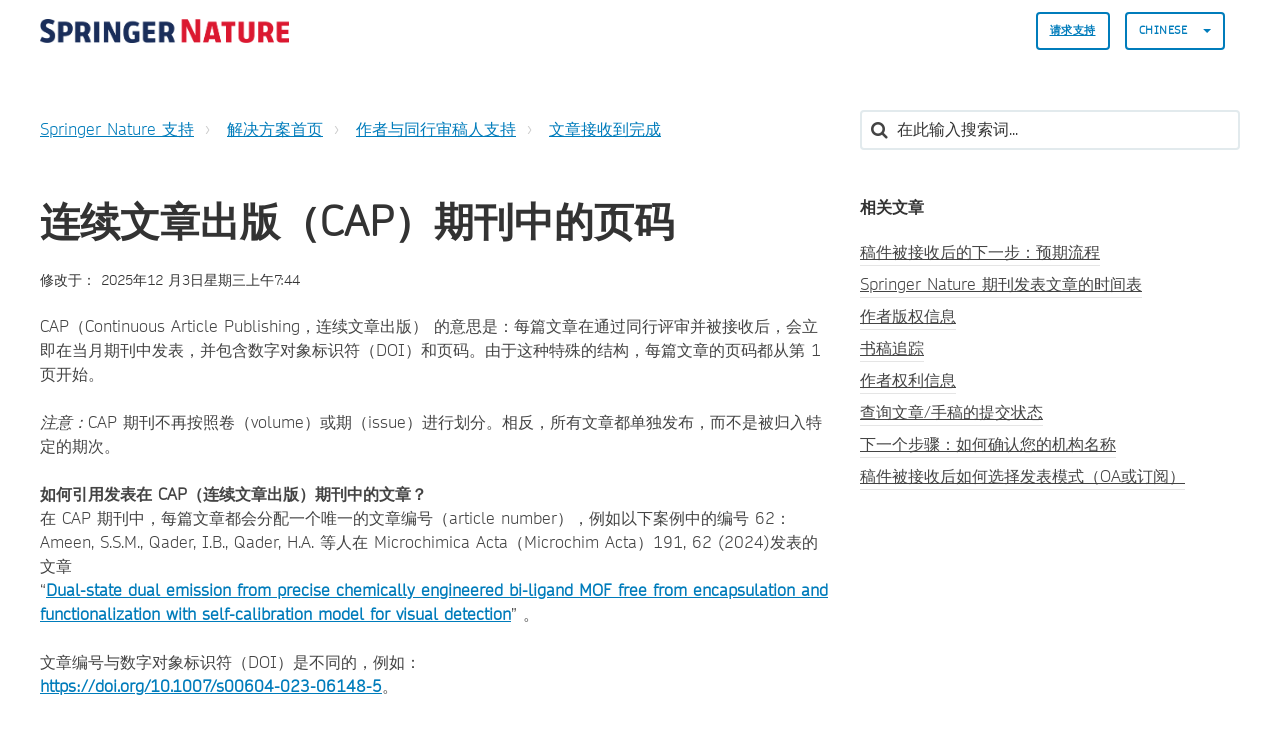

--- FILE ---
content_type: text/html; charset=utf-8
request_url: https://support.springernature.com/zh-CN/support/solutions/articles/6000146492-%E8%BF%9E%E7%BB%AD%E6%96%87%E7%AB%A0%E5%87%BA%E7%89%88%EF%BC%88cap%EF%BC%89%E6%9C%9F%E5%88%8A%E4%B8%AD%E7%9A%84%E9%A1%B5%E7%A0%81
body_size: 12922
content:
<!DOCTYPE html>
       
        <!--[if lt IE 7]><html class="no-js ie6 dew-dsm-theme " lang="zh-CN" dir="ltr" data-date-format="non_us"><![endif]-->       
        <!--[if IE 7]><html class="no-js ie7 dew-dsm-theme " lang="zh-CN" dir="ltr" data-date-format="non_us"><![endif]-->       
        <!--[if IE 8]><html class="no-js ie8 dew-dsm-theme " lang="zh-CN" dir="ltr" data-date-format="non_us"><![endif]-->       
        <!--[if IE 9]><html class="no-js ie9 dew-dsm-theme " lang="zh-CN" dir="ltr" data-date-format="non_us"><![endif]-->       
        <!--[if IE 10]><html class="no-js ie10 dew-dsm-theme " lang="zh-CN" dir="ltr" data-date-format="non_us"><![endif]-->       
        <!--[if (gt IE 10)|!(IE)]><!--><html class="no-js  dew-dsm-theme " lang="zh-CN" dir="ltr" data-date-format="non_us"><!--<![endif]-->
	<head>
		
		

<!-- Title for the page -->

  <title> 连续文章出版（CAP）期刊中的页码 : Springer Nature Support </title>



<!-- Meta information -->

      <meta charset="utf-8" />
      <meta http-equiv="X-UA-Compatible" content="IE=edge,chrome=1" />
      <meta name="description" content= "" />
      <meta name="author" content= "" />
       <meta property="og:title" content="连续文章出版（CAP）期刊中的页码" />  <meta property="og:url" content="https://support.springernature.com/zh-CN/support/solutions/articles/6000146492-%E8%BF%9E%E7%BB%AD%E6%96%87%E7%AB%A0%E5%87%BA%E7%89%88%EF%BC%88cap%EF%BC%89%E6%9C%9F%E5%88%8A%E4%B8%AD%E7%9A%84%E9%A1%B5%E7%A0%81" />  <meta property="og:description" content=" CAP（Continuous Article Publishing，连续文章出版） 的意思是：每篇文章在通过同行评审并被接收后，会立即在当月期刊中发表，并包含数字对象标识符（DOI）和页码。由于这种特殊的结构，每篇文章的页码都从第 1 页开始。     注意：CAP 期刊不再按照卷（volume）或期（issue）进行划分。相反，所有文章都单独发布，而不是被归入特定的期次。     如何引用发表在 CAP（连续文章出版）期刊中的文章？  在 CAP 期刊中，每篇文章都会分配一个唯一的文章..." />  <meta property="og:image" content="https://s3.amazonaws.com/cdn.freshdesk.com/data/helpdesk/attachments/production/6228800579/logo/sVThZtNnYU_Z26T8yRWLIJKIFssAKyUk2g.png?X-Amz-Algorithm=AWS4-HMAC-SHA256&amp;amp;X-Amz-Credential=AKIAS6FNSMY2XLZULJPI%2F20260120%2Fus-east-1%2Fs3%2Faws4_request&amp;amp;X-Amz-Date=20260120T135356Z&amp;amp;X-Amz-Expires=604800&amp;amp;X-Amz-SignedHeaders=host&amp;amp;X-Amz-Signature=202c498818ba4064daf96b47e94ee5328b871db6af6e01e9fc9a523d544eedab" />  <meta property="og:site_name" content="Springer Nature Support" />  <meta property="og:type" content="article" />  <meta name="twitter:title" content="连续文章出版（CAP）期刊中的页码" />  <meta name="twitter:url" content="https://support.springernature.com/zh-CN/support/solutions/articles/6000146492-%E8%BF%9E%E7%BB%AD%E6%96%87%E7%AB%A0%E5%87%BA%E7%89%88%EF%BC%88cap%EF%BC%89%E6%9C%9F%E5%88%8A%E4%B8%AD%E7%9A%84%E9%A1%B5%E7%A0%81" />  <meta name="twitter:description" content=" CAP（Continuous Article Publishing，连续文章出版） 的意思是：每篇文章在通过同行评审并被接收后，会立即在当月期刊中发表，并包含数字对象标识符（DOI）和页码。由于这种特殊的结构，每篇文章的页码都从第 1 页开始。     注意：CAP 期刊不再按照卷（volume）或期（issue）进行划分。相反，所有文章都单独发布，而不是被归入特定的期次。     如何引用发表在 CAP（连续文章出版）期刊中的文章？  在 CAP 期刊中，每篇文章都会分配一个唯一的文章..." />  <meta name="twitter:image" content="https://s3.amazonaws.com/cdn.freshdesk.com/data/helpdesk/attachments/production/6228800579/logo/sVThZtNnYU_Z26T8yRWLIJKIFssAKyUk2g.png?X-Amz-Algorithm=AWS4-HMAC-SHA256&amp;amp;X-Amz-Credential=AKIAS6FNSMY2XLZULJPI%2F20260120%2Fus-east-1%2Fs3%2Faws4_request&amp;amp;X-Amz-Date=20260120T135356Z&amp;amp;X-Amz-Expires=604800&amp;amp;X-Amz-SignedHeaders=host&amp;amp;X-Amz-Signature=202c498818ba4064daf96b47e94ee5328b871db6af6e01e9fc9a523d544eedab" />  <meta name="twitter:card" content="summary" />  <link rel="canonical" href="https://support.springernature.com/zh-CN/support/solutions/articles/6000146492-%E8%BF%9E%E7%BB%AD%E6%96%87%E7%AB%A0%E5%87%BA%E7%89%88%EF%BC%88cap%EF%BC%89%E6%9C%9F%E5%88%8A%E4%B8%AD%E7%9A%84%E9%A1%B5%E7%A0%81" />  <link rel='alternate' hreflang="de" href="https://support.springernature.com/de/support/solutions/articles/6000146492-seitenzahlen-in-einer-continuous-article-publishing-cap-zeitschrift"/>  <link rel='alternate' hreflang="en" href="https://support.springernature.com/en/support/solutions/articles/6000146492-page-numbers-in-a-continuous-article-publishing-cap-journal"/>  <link rel='alternate' hreflang="ja-JP" href="https://support.springernature.com/ja-JP/support/solutions/articles/6000146492-continuous-article-publishing-cap-%E3%82%B8%E3%83%A3%E3%83%BC%E3%83%8A%E3%83%AB%E3%81%AE%E3%83%9A%E3%83%BC%E3%82%B8%E6%95%B0"/>  <link rel='alternate' hreflang="zh-CN" href="https://support.springernature.com/zh-CN/support/solutions/articles/6000146492-%E8%BF%9E%E7%BB%AD%E6%96%87%E7%AB%A0%E5%87%BA%E7%89%88%EF%BC%88cap%EF%BC%89%E6%9C%9F%E5%88%8A%E4%B8%AD%E7%9A%84%E9%A1%B5%E7%A0%81"/> 

<!-- Responsive setting -->
<link rel="apple-touch-icon" href="https://s3.amazonaws.com/cdn.freshdesk.com/data/helpdesk/attachments/production/6001196271/fav_icon/yGJISi2-j220kPPrc03dNtgyWDIqB-4mpQ.png" />
        <link rel="apple-touch-icon" sizes="72x72" href="https://s3.amazonaws.com/cdn.freshdesk.com/data/helpdesk/attachments/production/6001196271/fav_icon/yGJISi2-j220kPPrc03dNtgyWDIqB-4mpQ.png" />
        <link rel="apple-touch-icon" sizes="114x114" href="https://s3.amazonaws.com/cdn.freshdesk.com/data/helpdesk/attachments/production/6001196271/fav_icon/yGJISi2-j220kPPrc03dNtgyWDIqB-4mpQ.png" />
        <link rel="apple-touch-icon" sizes="144x144" href="https://s3.amazonaws.com/cdn.freshdesk.com/data/helpdesk/attachments/production/6001196271/fav_icon/yGJISi2-j220kPPrc03dNtgyWDIqB-4mpQ.png" />
        <meta name="viewport" content="width=device-width, initial-scale=1.0, maximum-scale=5.0, user-scalable=yes" /> 

<meta name="viewport" content="width=device-width, initial-scale=1.0" />
<link rel="stylesheet" href="https://fonts.googleapis.com/css?family=Open+Sans:400,400italic,600,600italic,700,700italic,300,300italic"  type="text/css" />
<link rel="stylesheet" href="//maxcdn.bootstrapcdn.com/font-awesome/4.7.0/css/font-awesome.min.css" />
<link rel="stylesheet" href="//cdn.jsdelivr.net/jquery.magnific-popup/1.0.0/magnific-popup.css" />



<!-- CMP -->
<script src="https://cmp.springernature.com/production_live/en/consent-bundle-80-latest.js"></script>

<!-- Google Tag Manager -->
<script>(function(w,d,s,l,i){w[l]=w[l]||[];w[l].push({'gtm.start':
new Date().getTime(),event:'gtm.js'});var f=d.getElementsByTagName(s)[0],
j=d.createElement(s),dl=l!='dataLayer'?'&l='+l:'';j.async=true;j.src=
'https://sgtm.springernature.com/gtm.js?id='+i+dl;f.parentNode.insertBefore(j,f);
})(window,document,'script','dataLayer','GTM-KTRPH5C');</script>
<!-- End Google Tag Manager -->
  
  <script src="https://ajax.googleapis.com/ajax/libs/jquery/3.6.0/jquery.min.js"></script>
		
		<!-- Adding meta tag for CSRF token -->
		<meta name="csrf-param" content="authenticity_token" />
<meta name="csrf-token" content="148zhbW9Mf+KTch7y9Z0S1RLgDKUSUvZNV93qkNha1YH5vzLjMxPeCgcb42X/eUxZMarPF21FSSCtZ9cC6txmA==" />
		<!-- End meta tag for CSRF token -->
		
		<!-- Fav icon for portal -->
		<link rel='shortcut icon' href='https://s3.amazonaws.com/cdn.freshdesk.com/data/helpdesk/attachments/production/6001196271/fav_icon/yGJISi2-j220kPPrc03dNtgyWDIqB-4mpQ.png' />

		<!-- Base stylesheet -->
 
		<link rel="stylesheet" media="print" href="https://assets7.freshdesk.com/assets/cdn/portal_print-6e04b27f27ab27faab81f917d275d593fa892ce13150854024baaf983b3f4326.css" />
	  		<link rel="stylesheet" media="screen" href="https://assets10.freshdesk.com/assets/cdn/falcon_portal_utils-a58414d6bc8bc6ca4d78f5b3f76522e4970de435e68a5a2fedcda0db58f21600.css" />	

		
		<!-- Theme stylesheet -->

		<link href="/support/theme.css?v=4&amp;d=1761139015" media="screen" rel="stylesheet" type="text/css">

		<!-- Google font url if present -->
		<link href='https://fonts.googleapis.com/css?family=Open+Sans:regular,italic,600,700,700italic' rel='stylesheet' type='text/css' nonce='JpW8fCB+PHzHQh7MmRjPPQ=='>

		<!-- Including default portal based script framework at the top -->
		<script src="https://assets7.freshdesk.com/assets/cdn/portal_head_v2-d07ff5985065d4b2f2826fdbbaef7df41eb75e17b915635bf0413a6bc12fd7b7.js"></script>
		<!-- Including syntexhighlighter for portal -->
		<script src="https://assets5.freshdesk.com/assets/cdn/prism-841b9ba9ca7f9e1bc3cdfdd4583524f65913717a3ab77714a45dd2921531a402.js"></script>

		

		<!-- Access portal settings information via javascript -->
		 <script type="text/javascript">     var portal = {"language":"en","name":"Springer Nature Support","contact_info":"","current_page_name":"article_view","current_tab":"solutions","vault_service":{"url":"https://vault-service.freshworks.com/data","max_try":2,"product_name":"fd"},"current_account_id":218250,"preferences":{"bg_color":"#605E60","header_color":"#ebebeb","help_center_color":"#ebebeb","footer_color":"#777777","tab_color":"#087be7","tab_hover_color":"#4c4b4b","btn_background":"#ffffff","btn_primary_background":"#6c6a6a","base_font":"Open Sans","text_color":"#333333","headings_font":"Open Sans","headings_color":"#333333","link_color":"#007cbb","link_color_hover":"#036690","input_focus_ring_color":"#a72763","non_responsive":"false"},"image_placeholders":{"spacer":"https://assets3.freshdesk.com/assets/misc/spacer.gif","profile_thumb":"https://assets1.freshdesk.com/assets/misc/profile_blank_thumb-4a7b26415585aebbd79863bd5497100b1ea52bab8df8db7a1aecae4da879fd96.jpg","profile_medium":"https://assets5.freshdesk.com/assets/misc/profile_blank_medium-1dfbfbae68bb67de0258044a99f62e94144f1cc34efeea73e3fb85fe51bc1a2c.jpg"},"falcon_portal_theme":true,"current_object_id":6000146492};     var attachment_size = 20;     var blocked_extensions = "";     var allowed_extensions = "";     var store = { 
        ticket: {},
        portalLaunchParty: {} };    store.portalLaunchParty.ticketFragmentsEnabled = false;    store.pod = "us-east-1";    store.region = "US"; </script> 


			
	</head>
	<body>
            	
		
		
		

<!-- Notification Messages -->
 <div class="alert alert-with-close notice hide" id="noticeajax"></div> 
<div class="layout layout--anonymous">
  <div class="layout__header">
    



<header class="topbar container" data-topbar>
  <div class="container-inner">
    <div class="topbar__inner">
      <div class="topbar__col clearfix">
        <div class="logo-wrapper">
          <div class="logo">
            <a href="/zh-CN/support/home">
              <!-- <img src="https://s3.amazonaws.com/cdn.freshdesk.com/data/helpdesk/attachments/production/6228800579/logo/sVThZtNnYU_Z26T8yRWLIJKIFssAKyUk2g.png" alt="Springer Nature Support home page"> -->
              <img src="https://breezythemes.s3-us-west-2.amazonaws.com/springernature/SN_logo.png" alt="Springer Nature Support home page">
            </a>
          </div>
        </div>
        <button type="button" role="button" aria-label="Toggle Navigation" class="lines-button x" data-toggle-menu> <span class="lines"></span> </button>
      </div>
      <div class="topbar__col topbar__menu">
        <div class="topbar__collapse" data-menu>
          <div class="topbar__controls topbar__controls--anonymous">
                        
            
            
              <a class="btn btn-topbar" href="/zh-CN/support/tickets/new">
                
                请求支持
                
</a>
           <!--   <a class="btn btn-topbar" href="/support/tickets">My Tickets</a> -->
            
            
            
            
            <div class="banner-language-selector pull-right" data-tabs="tabs"
                data-toggle='tooltip' data-placement="bottom" title=""><ul class="language-options" role="tablist"><li class="dropdown"><h5 class="dropdown-toggle" data-toggle="dropdown"><span>Chinese</span><span class="caret"></span></h5><ul class="dropdown-menu " role="menu" aria-labelledby="dropdownMenu"><li><a class="" tabindex="-1" href="/en/support/solutions/articles/6000146492-page-numbers-in-a-continuous-article-publishing-cap-journal">English</a></li><li><a class="active" tabindex="-1" href="/zh-CN/support/solutions/articles/6000146492-%E8%BF%9E%E7%BB%AD%E6%96%87%E7%AB%A0%E5%87%BA%E7%89%88%EF%BC%88cap%EF%BC%89%E6%9C%9F%E5%88%8A%E4%B8%AD%E7%9A%84%E9%A1%B5%E7%A0%81"><span class='icon-dd-tick-dark'></span>Chinese </a></li><li><a class="" tabindex="-1" href="/de/support/solutions/articles/6000146492-seitenzahlen-in-einer-continuous-article-publishing-cap-zeitschrift">German</a></li><li><a class="" tabindex="-1" href="/ja-JP/support/solutions/articles/6000146492-continuous-article-publishing-cap-%E3%82%B8%E3%83%A3%E3%83%BC%E3%83%8A%E3%83%AB%E3%81%AE%E3%83%9A%E3%83%BC%E3%82%B8%E6%95%B0">Japanese</a></li></ul></li></ul></div> <div class="welcome">欢迎 <b></b> </div>  <b><a href="/zh-CN/support/login"><b>登陆</b></a></b>
			           

            
          </div>
        </div>
      </div>
    </div>
  </div>
</header>


    <!-- Search and page links for the page -->
    
      
    
  </div>

 
  <div class="layout__content">
    <div class="container">
      <div class="container-inner clearfix">
        
          
        
        
        <div class="article-page">
  <div class="row clearfix">
    <div class="column column--sm-8">
      <ol class="breadcrumbs">
        <li>
          <a href="/support/home">
          	
              Springer Nature 支持
              
          </a>
        </li>
        <li title="解决方案首页">
          <a href="/zh-CN/support/solutions">解决方案首页</a>
        </li>
        <li title="作者与同行审稿人支持">
          <a href="/zh-CN/support/solutions/6000138291">作者与同行审稿人支持</a>
        </li>
        <li title="文章接收到完成">
          <a href="/zh-CN/support/solutions/folders/6000237088">文章接收到完成</a>
        </li>
      </ol>
    </div>
    <div class="column column--sm-4">
      <div class="search-box search-box--small">
        <form class="hc-search-form print--remove" autocomplete="off" action="/zh-CN/support/search/solutions" id="hc-search-form" data-csrf-ignore="true">
	<div class="hc-search-input">
	<label for="support-search-input" class="hide">在此输入搜索词...</label>
		<input placeholder="在此输入搜索词..." type="text"
			name="term" class="special" value=""
            rel="page-search" data-max-matches="10" id="support-search-input">
	</div>
	<div class="hc-search-button">
		<button class="btn btn-primary" aria-label="搜索" type="submit" autocomplete="off">
			<i class="mobile-icon-search hide-tablet"></i>
			<span class="hide-in-mobile">
				搜索
			</span>
		</button>
	</div>
</form>
      </div>
    </div>
  </div>
<!-- Put any chat widget code below this line. -->
<!-- This is an article we can use for testing the code -->


<!-- This displays the button in the article on the test article -->  

        
<!-- Enter chat widget code below this line to go above the article -->
<!-- Shipping Info bot setup -->

        
 <!-- Librarian Support bot setup -->


<!-- Enter chat widget code above this line to go above the article -->
  
  <div class="row clearfix">
    <div class="column column--sm-8">
      <article class="article clearfix" itemscope itemtype="http://schema.org/Article">
        <header class="article-header">
          <h1 class="article__title" itemprop="name">
            连续文章出版（CAP）期刊中的页码
          </h1>

          <div class="article-meta">
            <div class="article-meta__col article-meta__col--main">
              <div class="entry-info">
                <div class="entry-info__content">
                  
                  
                    <div class="meta">修改于： <span data-zh-cn-date="2025-12-24 07:44:20 +0000" data-zh-cn-date-m="星期三, 24 十二月, 2025 在  7:44 AM"></span></div>
                   
                </div>
              </div>
            </div>
          </div>
        </header>

        <div class="article__body markdown" itemprop="articleBody">
          <p>CAP（Continuous Article Publishing，连续文章出版） 的意思是：每篇文章在通过同行评审并被接收后，会立即在当月期刊中发表，并包含数字对象标识符（DOI）和页码。由于这种特殊的结构，每篇文章的页码都从第 1 页开始。</p><p><br></p><p dir="ltr"><em>注意：</em>CAP 期刊不再按照卷（volume）或期（issue）进行划分。相反，所有文章都单独发布，而不是被归入特定的期次。</p><p dir="ltr"><br></p><p><strong>如何引用发表在 CAP（连续文章出版）期刊中的文章？</strong></p><p dir="ltr">在 CAP 期刊中，每篇文章都会分配一个唯一的文章编号（article number），例如以下案例中的编号 62：Ameen, S.S.M., Qader, I.B., Qader, H.A. 等人在 Microchimica Acta（Microchim Acta）191, 62 (2024)发表的文章</p><p dir="ltr">“<strong><a href="https://doi.org/10.1007/s00604-023-06148-5">Dual-state dual emission from precise chemically engineered bi-ligand MOF free from encapsulation and functionalization with self-calibration model for visual detection</a></strong>” 。</p><p dir="ltr"><br></p><p>文章编号与数字对象标识符（DOI）是不同的，例如：</p><p><a href="https://doi.org/10.1007/s00604-023-06148-5"><strong>https://doi.org/10.1007/s00604-023-06148-5</strong></a>。</p>
        </div>
        

  
        
      </article>
	<footer class="article-footer clearfix">
        <p class="article-vote" id="voting-container" 
											data-user-id="" 
											data-article-id="6000146492"
											data-language="zh-CN">
										此回答是否有所帮助？<span data-href="/zh-CN/support/solutions/articles/6000146492/thumbs_up" class="vote-up a-link" id="article_thumbs_up" 
									data-remote="true" data-method="put" data-update="#voting-container" 
									data-user-id=""
									data-article-id="6000146492"
									data-language="zh-CN"
									data-update-with-message="很高兴对你有所帮助。谢谢反馈。">
								是</span><span class="vote-down-container"><span data-href="/zh-CN/support/solutions/articles/6000146492/thumbs_down" class="vote-down a-link" id="article_thumbs_down" 
									data-remote="true" data-method="put" data-update="#vote-feedback-form" 
									data-user-id=""
									data-article-id="6000146492"
									data-language="zh-CN"
									data-hide-dom="#voting-container" data-show-dom="#vote-feedback-container">
								否</span></span></p><a class="hide a-link" id="vote-feedback-form-link" data-hide-dom="#vote-feedback-form-link" data-show-dom="#vote-feedback-container">Send feedback</a><div id="vote-feedback-container"class="hide">	<div class="lead">抱歉没能帮到您。欢迎您给出反馈以帮助我们改善本文档。</div>	<div id="vote-feedback-form">		<div class="sloading loading-small loading-block"></div>	</div></div>
      </footer>
    </div>

    <div class="column column--sm-4">
      <div class="article-sidebar">
        
          <div class="related-articles">
            <h4 class="related-articles__title">
              
              	相关文章
              	
            </h4>
            <ul class="related-articles__list">
              
                
                <li>
                  <a href="/zh-CN/support/solutions/articles/6000084585-%E7%A8%BF%E4%BB%B6%E8%A2%AB%E6%8E%A5%E6%94%B6%E5%90%8E%E7%9A%84%E4%B8%8B%E4%B8%80%E6%AD%A5%EF%BC%9A%E9%A2%84%E6%9C%9F%E6%B5%81%E7%A8%8B">稿件被接收后的下一步：预期流程</a>
                  </li>
                
              
                
                <li>
                  <a href="/zh-CN/support/solutions/articles/6000131708-springer-nature-%E6%9C%9F%E5%88%8A%E5%8F%91%E8%A1%A8%E6%96%87%E7%AB%A0%E7%9A%84%E6%97%B6%E9%97%B4%E8%A1%A8">Springer Nature 期刊发表文章的时间表</a>
                  </li>
                
              
                
                <li>
                  <a href="/zh-CN/support/solutions/articles/6000080095-%E4%BD%9C%E8%80%85%E7%89%88%E6%9D%83%E4%BF%A1%E6%81%AF">作者版权信息</a>
                  </li>
                
              
                
                <li>
                  <a href="/zh-CN/support/solutions/articles/6000081865-%E4%B9%A6%E7%A8%BF%E8%BF%BD%E8%B8%AA">书稿追踪</a>
                  </li>
                
              
                
                <li>
                  <a href="/zh-CN/support/solutions/articles/6000083098-%E4%BD%9C%E8%80%85%E6%9D%83%E5%88%A9%E4%BF%A1%E6%81%AF">作者权利信息</a>
                  </li>
                
              
                
              
                
                <li>
                  <a href="/zh-CN/support/solutions/articles/6000228447-%E6%9F%A5%E8%AF%A2%E6%96%87%E7%AB%A0-%E6%89%8B%E7%A8%BF%E7%9A%84%E6%8F%90%E4%BA%A4%E7%8A%B6%E6%80%81">查询文章/手稿的提交状态</a>
                  </li>
                
              
                
                <li>
                  <a href="/zh-CN/support/solutions/articles/6000271429-%E4%B8%8B%E4%B8%80%E4%B8%AA%E6%AD%A5%E9%AA%A4%EF%BC%9A%E5%A6%82%E4%BD%95%E7%A1%AE%E8%AE%A4%E6%82%A8%E7%9A%84%E6%9C%BA%E6%9E%84%E5%90%8D%E7%A7%B0">下一个步骤：如何确认您的机构名称</a>
                  </li>
                
              
                
                <li>
                  <a href="/zh-CN/support/solutions/articles/6000271337-%E7%A8%BF%E4%BB%B6%E8%A2%AB%E6%8E%A5%E6%94%B6%E5%90%8E%E5%A6%82%E4%BD%95%E9%80%89%E6%8B%A9%E5%8F%91%E8%A1%A8%E6%A8%A1%E5%BC%8F%EF%BC%88oa%E6%88%96%E8%AE%A2%E9%98%85%EF%BC%89">稿件被接收后如何选择发表模式（OA或订阅）</a>
                  </li>
                
              
            </ul>
          </div>
        
      </div>
    </div>
  </div>
</div>

        
          
        
      </div>
    </div>
  </div>

  <div class="layout__footer">
    <footer class="footer-container container">
  <div class="container-inner footer-container__inner">
    <div class="row clearfix">
      <div class="column column--sm-2">
        <span class="footer__header">
          
                产品
                
        </span>
        <ul class="footer-links-list">
           <li class="footer-links-list__item"><a class="footer-links-list__link" href="https://www.springernature.com/gp/products/journals" rel="noreferrer">
           	
                期刊
                
			</a></li>
           <li class="footer-links-list__item"><a class="footer-links-list__link" href="https://www.springernature.com/gp/products/books" rel="noreferrer">
           	
                书籍
                             
            </a></li>
           <li class="footer-links-list__item"><a class="footer-links-list__link" href="https://www.springernature.com/gp/products/platforms" rel="noreferrer">
           	
                平台
                             
            </a></li>
           <li class="footer-links-list__item"><a class="footer-links-list__link" href="https://www.springernature.com/gp/products/database" rel="noreferrer">
           	
                资料库
                             
           	</a></li>
        </ul>
      </div>
      <div class="column column--sm-2">
        <span class="footer__header">
           	
                研究人员与合作伙伴
                          
          </span>
        <ul class="footer-links-list">
          <li class="footer-links-list__item"><a class="footer-links-list__link" href="https://www.springernature.com/gp/authors" rel="noreferrer">
           	
                作者
                            
            </a></li>
          <li class="footer-links-list__item"><a class="footer-links-list__link" href="https://www.springernature.com/gp/editors" rel="noreferrer">
           	
                编辑
                            
            </a></li>
          <li class="footer-links-list__item"><a class="footer-links-list__link" href="https://www.springernature.com/gp/open-research" rel="noreferrer">
           	
                开放获取
                            
            </a></li>
          <li class="footer-links-list__item"><a class="footer-links-list__link" href="https://www.springernature.com/gp/societies" rel="noreferrer">
           	
                学会
                            
            </a></li>
          <li class="footer-links-list__item"><a class="footer-links-list__link" href="https://www.springernature.com/gp/partners" rel="noreferrer">
           	
                伙伴
                            
            </a></li>
          <li class="footer-links-list__item"><a class="footer-links-list__link" href="https://www.springernature.com/gp/policies" rel="noreferrer">
           	
                政策
                            
            </a></li>
        </ul>
      </div>
      <div class="column column--sm-2">
        <span class="footer__header">
           	
                图书管理员
                          
          </span>
        <ul class="footer-links-list">
          <li class="footer-links-list__item"><a class="footer-links-list__link" href="https://www.springernature.com/gp/librarians" rel="noreferrer">
           	
                总览
                            
            </a> </li>
          <li class="footer-links-list__item"><a class="footer-links-list__link" href="https://www.springernature.com/gp/librarians/products" rel="noreferrer">
           	
                产品
                            
            </a> </li>
          <li class="footer-links-list__item"><a class="footer-links-list__link" href="https://www.springernature.com/gp/librarians/licensing" rel="noreferrer">
           	
                网络许可
                            
            </a> </li>
          <li class="footer-links-list__item"><a class="footer-links-list__link" href="https://www.springernature.com/gp/librarians/tools-services" rel="noreferrer">
           	
                工具和服务
                            
            </a> </li>
          <li class="footer-links-list__item"><a class="footer-links-list__link" href="https://www.springernature.com/gp/librarians/manage-your-account" rel="noreferrer">
           	
                账户管理
                            
            </a> </li>
          <li class="footer-links-list__item"><a class="footer-links-list__link" href="https://www.springernature.com/gp/librarians/news-events" rel="noreferrer">
           	
                新闻和事件
                            
            </a> </li>
          <li class="footer-links-list__item"><a class="footer-links-list__link" href="https://www.springernature.com/gp/librarians/contact-us" rel="noreferrer">
           	
                销售和账户联系人
                            
            </a> </li>
        </ul>
      </div>
      <div class="column column--sm-2">
        <span class="footer__header">
           	
                公司简介
                          
          </span>
        <ul class="footer-links-list">
          <li class="footer-links-list__item"><a class="footer-links-list__link" href="https://www.springernature.com/gp/group" rel="noreferrer">
           	
                总览
                            
            </a></li>
          <li class="footer-links-list__item"><a class="footer-links-list__link" href="https://www.springernature.com/gp/group/aboutus" rel="noreferrer">
           	
                关于我们
                            
            </a></li>
          <li class="footer-links-list__item"><a class="footer-links-list__link" href="https://www.springernature.com/gp/group/careers" rel="noreferrer">
           	
                工作机会
                            
            </a></li>
          <li class="footer-links-list__item"><a class="footer-links-list__link" href="https://www.springernature.com/gp/group/education" rel="noreferrer">
           	
                教育
                            
            </a></li>
          <li class="footer-links-list__item"><a class="footer-links-list__link" href="https://www.springernature.com/gp/group/professional" rel="noreferrer">
           	
                专业性
                            
            </a></li>
          <li class="footer-links-list__item"><a class="footer-links-list__link" href="https://www.springernature.com/gp/group/media" rel="noreferrer">
           	
                新闻办公室
                            
            </a></li>
          <li class="footer-links-list__item"><a class="footer-links-list__link" href="https://www.springernature.com/gp/group/locations" rel="noreferrer">
           	
                地区和联系人
                            
            </a></li>
        </ul>
      </div>
      <div class="column column--sm-2">
        <span class="footer__header">
           	
                信息
                          
          </span>
        <ul class="footer-links-list">
          <li class="footer-links-list__item"><a class="footer-links-list__link" href="https://www.springernature.com/gp/shop" rel="noreferrer">
           	
                商店
                            
            </a></li>
          <li class="footer-links-list__item"><a class="footer-links-list__link" href="https://support.springernature.com/support/solutions/articles/6000206179" rel="noreferrer">
           	
                联系我们
                            
            </a></li>
          <li class="footer-links-list__item"><a class="footer-links-list__link" href="https://www.springernature.com/gp/legal/imprint/11033518" rel="noreferrer">
           	
                法律声明
                            
            </a></li>
          <li class="footer-links-list__item"><a class="footer-links-list__link" href="https://www.springernature.com/gp/legal/general-terms-of-use/11033520" rel="noreferrer">
           	
                一般条款和条件
                            
            </a></li>
          <li class="footer-links-list__item"><a class="footer-links-list__link" href="https://www.springernature.com/gp/legal/privacy-statement/11033522" rel="noreferrer">
           	
              隐私政策
                   
            </a></li>
          <li class="footer-links-list__item"><a class="footer-links-list__link" href="https://www.springernature.com/gp/legal/privacy-statement/11033522" data-cc-action="preferences" onclick="return false" rel="noreferrer">
           	
                Manage cookies
                            
            </a></li>
          <li class="footer-links-list__item"><a class="footer-links-list__link" href="https://www.springernature.com/gp/info/accessibility" rel="noreferrer">
           	
                可访问性
                            
            </a></li>
         </ul>
      </div>
    </div>
    <div class="footer__copyright">
      
      <p>Theme by <a href="https://www.breezythemes.com">Breezy Themes</a>
      </p>
    </div>
  </div>
</footer>
<a href="#" class="scroll-to-top fa fa-angle-up" data-scroll-to-top></a>
  </div>
</div>

<script src="//cdn.jsdelivr.net/jquery.magnific-popup/1.0.0/jquery.magnific-popup.min.js"></script>
<script>
  (function($) {
    function clipper(min, max){
      return function(o){
        if(o > max) return max;
        if(o < min) return min;
        return o;
      };
    }

    var BT_SETTINGS = {
      css: {
        activeClass: 'is-active',
        hiddenClass: 'is-hidden'
      }
    };

    var opacityClipper = clipper(0, 1);
    var $window      = $(window);
    var $heroUnit    = $('[data-hero-unit]');
    var $topbar      = $('[data-topbar]');
    var topbarHeight = parseInt($topbar.height());
    var $scrollToTop = $('[data-scroll-to-top]');
    var $heroUnitBg;
    var $searchBox;

    if ($heroUnit.length) {
      $heroUnitBg  = $heroUnit.find('[data-hero-bg]');
      $searchBox   = $heroUnit.find('[data-search-box]');
    }

    $scrollToTop.click(function(){
      $('html, body').animate({ scrollTop: 0}, 1000);
      return false;
    });

    var bindEffects = function() {
      var scrolled = $window.scrollTop();
      if (scrolled > topbarHeight) {
        $scrollToTop.addClass(BT_SETTINGS.css.activeClass);
      } else {
        $scrollToTop.removeClass(BT_SETTINGS.css.activeClass);
      }

      if ($heroUnit.length) {
        $heroUnitBg.css({
          '-moz-transform': 'translate3d(0px,' + scrolled / -3 + 'px' +  ', 0px)',
          '-webkit-transform': 'translate3d(0px,' + scrolled / -3 + 'px' +  ', 0px)',
          'transform': 'translate3d(0px,' + scrolled / -3 + 'px' +  ', 0px)'
        });

        $searchBox.css({
          'opacity': opacityClipper(1 - opacityClipper(scrolled * 0.003))
        });
      }
    };

    $window.on('scroll.theme', bindEffects);

    $('[data-toggle-menu]').click(function(){
      $(this).toggleClass(BT_SETTINGS.css.activeClass);
      $('[data-menu]').toggle();
    });

    $('.image-with-lightbox').magnificPopup({
      type: 'image',
      closeOnContentClick: true,
      closeBtnInside: false,
      fixedContentPos: true,
      mainClass: 'mfp-with-zoom', // class to remove default margin from left and right side
      image: {
        verticalFit: true
      },
      zoom: {
        enabled: true,
        duration: 300 // don't foget to change the duration also in CSS
      }
    });

    $('.image-with-video-icon').magnificPopup({
      disableOn: 700,
      type: 'iframe',
      mainClass: 'mfp-fade',
      removalDelay: 160,
      preloader: false,
      fixedContentPos: false
    });

    $('.accordion__item-title').on('click', function() {
      var $title = $(this);
      $title.toggleClass('accordion__item-title--active');
      $title
        .parents('.accordion__item')
        .find('.accordion__item-content')
        .slideToggle();
    });

    $('.tabs-link').click(function (e) {
      e.preventDefault();
      var $link = $(this);
      var tabIndex = $link.index();
      var $tab = $link.parents('.tabs').find('.tab').eq(tabIndex);
      $link
        .addClass(BT_SETTINGS.css.activeClass)
        .siblings()
        .removeClass(BT_SETTINGS.css.activeClass);
      $tab
        .removeClass(BT_SETTINGS.css.hiddenClass)
        .siblings('.tab')
        .addClass(BT_SETTINGS.css.hiddenClass);
    });

    $('.fa-spin').empty();
   
    (function() {
      var $articleDate = $('[data-zh-cn-date]');
    
      if (!$articleDate.length) return false;
      
      var articleDate = new Date($articleDate.data('zh-cn-date'));
      var articleDateM = $articleDate.data('zh-cn-date-m');
      
      var year = articleDate.getFullYear();
      var month = articleDate.getMonth() + 1;
      var day = articleDate.getDay();
      var dayName = articleDateM.replace(/([^,]+)[\S\s]+/, '$1');
      var hours = articleDate.getHours();
      var amOrPmName = hours > 12 ? '下午' : '上午';
      var time = (hours > 12 ? hours - 12 : hours) + ':' + (articleDate.getMinutes())
      
      $articleDate.text(year + '年' + month + ' 月' + day + '日' + dayName + amOrPmName + time);
    })();

  })(jQuery);
</script>

			<script type='text/javascript' nonce="JpW8fCB+PHzHQh7MmRjPPQ==">
	jQuery( document ).ready(function() {
		var asset = {"js":"http://assets.chat.freshdesk.com","css":"http://assets1.chat.freshdesk.com","cloudfront":"https://d36mpcpuzc4ztk.cloudfront.net"};
		var http_only = ((0 == "1")? true : false);
		window.FC_HTTP_ONLY = http_only;
		var fc_isSecured = ((window.location && window.location.protocol == 'https:') && !window.FC_HTTP_ONLY);
		var fc_CSS = document.createElement('link');
		var fc_lang = document.getElementsByTagName('html')[0].getAttribute('lang');
		var fc_rtlLanguages = ['ar','he'];
		var fc_rtlSuffix = (fc_rtlLanguages.indexOf(fc_lang) >= 0) ? "-rtl" : "";
		fc_CSS.setAttribute('rel','stylesheet');
		fc_CSS.setAttribute('type','text/css');
		fc_CSS.setAttribute('href',((fc_isSecured) ? asset.cloudfront : asset.css)+'/css/visitor'+ fc_rtlSuffix +'.css');
		document.getElementsByTagName('head')[0].appendChild(fc_CSS);
		var jsload = (typeof jQuery=='undefined') ? 'visitor-jquery':'visitor';
		var fc_JS = document.createElement('script');
		fc_JS.type = 'text/javascript';
		fc_JS.src = ((fc_isSecured) ? asset.cloudfront : asset.js)+'/js/'+jsload+'.js';
		document.body.appendChild(fc_JS);
		window.livechat_setting = '[base64]';
	});
</script>



			<script src="https://assets7.freshdesk.com/assets/cdn/portal_bottom_v2-0c46e51239eb9be50155d4f9085ae449b172fdeadbd7689610c8df59695744f0.js"></script>

		<script src="https://assets6.freshdesk.com/assets/cdn/redactor-642f8cbfacb4c2762350a557838bbfaadec878d0d24e9a0d8dfe90b2533f0e5d.js"></script> 
		<script src="https://assets4.freshdesk.com/assets/cdn/lang/zh-cn-1ed4caea8ae7980822a63eaea3d548637145b2830d885f1c2747568bbe5f9376.js"></script>
		<!-- for i18n-js translations -->
  		<script src="https://assets10.freshdesk.com/assets/cdn/i18n/portal/zh-CN-e675370a72f0a3ac416ea30b55d70f898495660a898770f7877e021ed038591f.js"></script>
		<!-- Including default portal based script at the bottom -->
		<script nonce="JpW8fCB+PHzHQh7MmRjPPQ==">
//<![CDATA[
	
	jQuery(document).ready(function() {
					
		// Setting the locale for moment js
		moment.lang('zh-cn');

		var validation_meassages = {"required":"此字段必填。","remote":"请修复此字段。","email":"请输入一个有效的邮箱地址。","url":"请输入一个有效的URL。","date":"请输入一个有效的日期。","dateISO":"请输入一个有效的日期(ISO)。","number":"请输入一个有效的号码。","digits":"请只输入数字。","creditcard":"请输入有效的信用卡号。","equalTo":"请重新输入相同的值。","two_decimal_place_warning":"Value cannot have more than 2 decimal digits","integration_no_match":"无匹配的数据...","select_atleast_one":"至少选择一个选项。","ember_method_name_reserved":"此名称已被占用，无法使用。请选择其他名称。"}	

		jQuery.extend(jQuery.validator.messages, validation_meassages );


		jQuery(".call_duration").each(function () {
			var format,time;
			if (jQuery(this).data("time") === undefined) { return; }
			if(jQuery(this).hasClass('freshcaller')){ return; }
			time = jQuery(this).data("time");
			if (time>=3600) {
			 format = "hh:mm:ss";
			} else {
				format = "mm:ss";
			}
			jQuery(this).html(time.toTime(format));
		});
	});

	// Shortcuts variables
	var Shortcuts = {"global":{"help":"?","save":"mod+return","cancel":"esc","search":"/","status_dialog":"mod+alt+return","save_cuctomization":"mod+shift+s"},"app_nav":{"dashboard":"g d","tickets":"g t","social":"g e","solutions":"g s","forums":"g f","customers":"g c","reports":"g r","admin":"g a","ticket_new":"g n","compose_email":"g m"},"pagination":{"previous":"alt+left","next":"alt+right","alt_previous":"j","alt_next":"k"},"ticket_list":{"ticket_show":"return","select":"x","select_all":"shift+x","search_view":"v","show_description":"space","unwatch":"w","delete":"#","pickup":"@","spam":"!","close":"~","silent_close":"alt+shift+`","undo":"z","reply":"r","forward":"f","add_note":"n","scenario":"s"},"ticket_detail":{"toggle_watcher":"w","reply":"r","forward":"f","add_note":"n","close":"~","silent_close":"alt+shift+`","add_time":"m","spam":"!","delete":"#","show_activities_toggle":"}","properties":"p","expand":"]","undo":"z","select_watcher":"shift+w","go_to_next":["j","down"],"go_to_previous":["k","up"],"scenario":"s","pickup":"@","collaboration":"d"},"social_stream":{"search":"s","go_to_next":["j","down"],"go_to_previous":["k","up"],"open_stream":["space","return"],"close":"esc","reply":"r","retweet":"shift+r"},"portal_customizations":{"preview":"mod+shift+p"},"discussions":{"toggle_following":"w","add_follower":"shift+w","reply_topic":"r"}};
	
	// Date formats
	var DATE_FORMATS = {"non_us":{"moment_date_with_week":"ddd, D MMM, YYYY","datepicker":"d M, yy","datepicker_escaped":"d M yy","datepicker_full_date":"D, d M, yy","mediumDate":"d MMM, yyyy"},"us":{"moment_date_with_week":"ddd, MMM D, YYYY","datepicker":"M d, yy","datepicker_escaped":"M d yy","datepicker_full_date":"D, M d, yy","mediumDate":"MMM d, yyyy"}};

	var lang = { 
		loadingText: "请稍候...",
		viewAllTickets: "View all tickets"
	};


//]]>
</script> 

		

		<img src='/zh-CN/support/solutions/articles/6000146492-%E8%BF%9E%E7%BB%AD%E6%96%87%E7%AB%A0%E5%87%BA%E7%89%88%EF%BC%88cap%EF%BC%89%E6%9C%9F%E5%88%8A%E4%B8%AD%E7%9A%84%E9%A1%B5%E7%A0%81/hit' alt='文档查看数' aria-hidden='true'/>
		<script type="text/javascript">
     		I18n.defaultLocale = "en";
     		I18n.locale = "zh-CN";
		</script>
			
    	


		<!-- Include dynamic input field script for signup and profile pages (Mint theme) -->

	</body>
</html>


--- FILE ---
content_type: text/javascript
request_url: https://assets4.freshdesk.com/assets/cdn/lang/zh-cn-1ed4caea8ae7980822a63eaea3d548637145b2830d885f1c2747568bbe5f9376.js
body_size: 2817
content:
!function(e){"function"==typeof define&&define.amd?define(["moment"],e):"object"==typeof exports?module.exports=e(require("../moment")):e(window.moment)}(function(e){return e.lang("zh-cn",{months:"\u4e00\u6708_\u4e8c\u6708_\u4e09\u6708_\u56db\u6708_\u4e94\u6708_\u516d\u6708_\u4e03\u6708_\u516b\u6708_\u4e5d\u6708_\u5341\u6708_\u5341\u4e00\u6708_\u5341\u4e8c\u6708".split("_"),monthsShort:"1\u6708_2\u6708_3\u6708_4\u6708_5\u6708_6\u6708_7\u6708_8\u6708_9\u6708_10\u6708_11\u6708_12\u6708".split("_"),weekdays:"\u661f\u671f\u65e5_\u661f\u671f\u4e00_\u661f\u671f\u4e8c_\u661f\u671f\u4e09_\u661f\u671f\u56db_\u661f\u671f\u4e94_\u661f\u671f\u516d".split("_"),weekdaysShort:"\u5468\u65e5_\u5468\u4e00_\u5468\u4e8c_\u5468\u4e09_\u5468\u56db_\u5468\u4e94_\u5468\u516d".split("_"),weekdaysMin:"\u65e5_\u4e00_\u4e8c_\u4e09_\u56db_\u4e94_\u516d".split("_"),longDateFormat:{LT:"Ah\u70b9mm",L:"YYYY-MM-DD",LL:"YYYY\u5e74MMMD\u65e5",LLL:"YYYY\u5e74MMMD\u65e5LT",LLLL:"YYYY\u5e74MMMD\u65e5ddddLT",l:"YYYY-MM-DD",ll:"YYYY\u5e74MMMD\u65e5",lll:"YYYY\u5e74MMMD\u65e5LT",llll:"YYYY\u5e74MMMD\u65e5ddddLT"},meridiem:function(e,t,i){var a=100*e+t;return 600>a?"\u51cc\u6668":900>a?"\u65e9\u4e0a":1130>a?"\u4e0a\u5348":1230>a?"\u4e2d\u5348":1800>a?"\u4e0b\u5348":"\u665a\u4e0a"},calendar:{sameDay:function(){return 0===this.minutes()?"[\u4eca\u5929]Ah[\u70b9\u6574]":"[\u4eca\u5929]LT"},nextDay:function(){return 0===this.minutes()?"[\u660e\u5929]Ah[\u70b9\u6574]":"[\u660e\u5929]LT"},lastDay:function(){return 0===this.minutes()?"[\u6628\u5929]Ah[\u70b9\u6574]":"[\u6628\u5929]LT"},nextWeek:function(){var t,i;return t=e().startOf("week"),i=this.unix()-t.unix()>=604800?"[\u4e0b]":"[\u672c]",0===this.minutes()?i+"dddAh\u70b9\u6574":i+"dddAh\u70b9mm"},lastWeek:function(){var t,i;return t=e().startOf("week"),i=this.unix()<t.unix()?"[\u4e0a]":"[\u672c]",0===this.minutes()?i+"dddAh\u70b9\u6574":i+"dddAh\u70b9mm"},sameElse:"LL"},ordinal:function(e,t){switch(t){case"d":case"D":case"DDD":return e+"\u65e5";case"M":return e+"\u6708";case"w":case"W":return e+"\u5468";default:return e}},relativeTime:{future:"%s\u5185",past:"%s\u524d",s:"\u51e0\u79d2",m:"1\u5206\u949f",mm:"%d\u5206\u949f",h:"1\u5c0f\u65f6",hh:"%d\u5c0f\u65f6",d:"1\u5929",dd:"%d\u5929",M:"1\u4e2a\u6708",MM:"%d\u4e2a\u6708",y:"1\u5e74",yy:"%d\u5e74"},week:{dow:1,doy:4}})});var RLANG={html:"HTML\u4ee3\u7801",video:"\u89c6\u9891",image:"\u56fe\u7247",table:"\u8868\u683c",link:"\u94fe\u63a5",link_insert:"\u63d2\u5165\u94fe\u63a5",unlink:"\u53d6\u6d88\u94fe\u63a5",styles:"\u6837\u5f0f",paragraph:"\u6bb5\u843d",quote:"\u5f15\u7528",code:"\u4ee3\u7801",header1:"\u4e00\u7ea7\u6807\u9898",header2:"\u4e8c\u7ea7\u6807\u9898",header3:"\u4e09\u7ea7\u6807\u9898",header4:"\u56db\u7ea7\u6807\u9898",format:"\u683c\u5f0f",bold:"\u7c97\u4f53",italic:"\u659c\u4f53",superscript:"\u4e0a\u6807",strikethrough:"\u5220\u9664\u7ebf",fontcolor:"\u5b57\u4f53\u989c\u8272",backcolor:"\u80cc\u666f\u989c\u8272",removeformat:"\u53d6\u6d88\u683c\u5f0f",cleanstyles:"\u6e05\u9664\u6837\u5f0f",lists:"\u76ee\u5f55",unorderedlist:"\u9879\u76ee\u7f16\u53f7",orderedlist:"\u6570\u5b57\u7f16\u53f7",outdent:"\u51cf\u5c11\u7f29\u8fdb",indent:"\u589e\u52a0\u7f29\u8fdb",redo:"\u91cd\u505a",undo:"\u64a4\u9500",cut:"\u526a\u5207",cancel:"\u53d6\u6d88",insert:"\u63d2\u5165",save:"\u4fdd\u5b58",_delete:"\u5220\u9664",insert_table:"\u63d2\u5165\u8868\u683c",insert_row_above:"\u5728\u4e0a\u65b9\u63d2\u5165",insert_row_below:"\u5728\u4e0b\u65b9\u63d2\u5165",insert_column_left:"\u5728\u5de6\u4fa7\u63d2\u5165",insert_column_right:"\u5728\u53f3\u4fa7\u63d2\u5165",delete_column:"\u5220\u9664\u6574\u5217",delete_row:"\u5220\u9664\u6574\u884c",delete_table:"\u5220\u9664\u8868\u683c",Rows:"\u884c",Columns:"\u5217",add_head:"\u6dfb\u52a0\u6807\u9898",delete_head:"\u5220\u9664\u6807\u9898",title:"\u6807\u9898",image_view:"\u67e5\u770b\u56fe\u7247",image_position:"\u4f4d\u7f6e",none:"\u65e0",left:"\u5de6",right:"\u53f3",image_web_link:"\u56fe\u7247\u7f51\u9875\u94fe\u63a5",text:"\u6587\u672c",mailto:"\u90ae\u7bb1",web:"\u7f51\u5740",video_html_code:"\u89c6\u9891\u5d4c\u5165\u4ee3\u7801",file:"\u6587\u4ef6",upload:"\u4e0a\u4f20",download:"\u4e0b\u8f7d",choose:"\u9009\u62e9",or_choose:"\u6216\u9009\u62e9",drop_file_here:"\u5c06\u6587\u4ef6\u62d6\u62fd\u81f3\u6b64\u533a\u57df",align_left:"\u5de6\u5bf9\u9f50",align_center:"\u5c45\u4e2d",align_right:"\u53f3\u5bf9\u9f50",align_justify:"\u4e24\u7aef\u5bf9\u9f50",horizontalrule:"\u6c34\u5e73\u7ebf",fullscreen:"\u5168\u5c4f",deleted:"\u5220\u9664",none:"\u65e0",anchor:"\u951a\u70b9"};!function(e){"function"==typeof define&&define.amd?define(["../widgets/datepicker"],e):e(jQuery.datepicker)}(function(e){return e.regional["zh-CN"]={closeText:"\u5173\u95ed",prevText:"&#x3C;\u4e0a\u6708",nextText:"\u4e0b\u6708&#x3E;",currentText:"\u4eca\u5929",monthNames:["\u4e00\u6708","\u4e8c\u6708","\u4e09\u6708","\u56db\u6708","\u4e94\u6708","\u516d\u6708","\u4e03\u6708","\u516b\u6708","\u4e5d\u6708","\u5341\u6708","\u5341\u4e00\u6708","\u5341\u4e8c\u6708"],monthNamesShort:["\u4e00\u6708","\u4e8c\u6708","\u4e09\u6708","\u56db\u6708","\u4e94\u6708","\u516d\u6708","\u4e03\u6708","\u516b\u6708","\u4e5d\u6708","\u5341\u6708","\u5341\u4e00\u6708","\u5341\u4e8c\u6708"],dayNames:["\u661f\u671f\u65e5","\u661f\u671f\u4e00","\u661f\u671f\u4e8c","\u661f\u671f\u4e09","\u661f\u671f\u56db","\u661f\u671f\u4e94","\u661f\u671f\u516d"],dayNamesShort:["\u5468\u65e5","\u5468\u4e00","\u5468\u4e8c","\u5468\u4e09","\u5468\u56db","\u5468\u4e94","\u5468\u516d"],dayNamesMin:["\u65e5","\u4e00","\u4e8c","\u4e09","\u56db","\u4e94","\u516d"],weekHeader:"\u5468",dateFormat:"yy-mm-dd",firstDay:1,isRTL:!1,showMonthAfterYear:!0,yearSuffix:""},e.setDefaults(e.regional["zh-CN"]),e.regional["zh-CN"]});var QLANG=QLANG||{};QLANG.en={0:{start:{searchable:"false",req_key:"question_type",options:[{label:"What is the",value:"1",breadcrumb:"what_is",search_breadcrumb_in:"1"},{label:"How many",value:"2",breadcrumb:"how_many",search_breadcrumb_in:"1"},{label:"Which customer",value:"3",breadcrumb:"which_customer",search_breadcrumb_in:"1"},{label:"Which agent",value:"4",breadcrumb:"which_agent",search_breadcrumb_in:"1",feature_check:"show_agent_metrics_feature"},{label:"Which group",value:"5",breadcrumb:"which_group",search_breadcrumb_in:"1"}]}},1:{what_is:{searchable:"true",placeholder:"search metrics",req_key:"metric",options:[{label:"avg first response time",value:"AVG_FIRST_RESPONSE_TIME",breadcrumb:"group_by",search_breadcrumb_in:"2"},{label:"avg resolution time",value:"AVG_RESOLUTION_TIME",breadcrumb:"group_by",search_breadcrumb_in:"2"},{label:"avg response time",value:"AVG_RESPONSE_TIME",breadcrumb:"group_by",search_breadcrumb_in:"2"},{label:"resolution SLA",value:"RESOLUTION_SLA",breadcrumb:"group_by",search_breadcrumb_in:"2"},{label:"first response SLA",value:"RESPONSE_SLA",breadcrumb:"group_by",search_breadcrumb_in:"2"}]},how_many:{searchable:"true",placeholder:"search metrics",req_key:"metric",options:[{label:"tickets were received",value:"RECEIVED_TICKETS",breadcrumb:"time",search_breadcrumb_in:"3"},{label:"tickets were resolved",value:"RESOLVED_TICKETS",breadcrumb:"time",search_breadcrumb_in:"3"},{label:"tickets were reopened",value:"REOPENED_TICKETS",breadcrumb:"time",search_breadcrumb_in:"3"}]},which_customer:{searchable:"false",req_key:"metric",options:[{label:"has the most tickets",value:"RECEIVED_TICKETS",breadcrumb:"time_limited",search_breadcrumb_in:"3"},{label:"has the most response SLA violations",value:"RESPONSE_VIOLATED",breadcrumb:"time_limited",search_breadcrumb_in:"3"},{label:"has the most resolution SLA violations",value:"RESOLUTION_VIOLATED",breadcrumb:"time_limited",search_breadcrumb_in:"3"},{label:"has the most unresolved tickets",value:"UNRESOLVED_TICKETS",breadcrumb:"time_limited",search_breadcrumb_in:"3"},{label:"has the most reopened tickets",value:"REOPENED_TICKETS",breadcrumb:"time_limited",search_breadcrumb_in:"3"}]},which_agent:{searchable:"false",req_key:"metric",options:[{label:"has the most resolved tickets",value:"RESOLVED_TICKETS",breadcrumb:"agent_group_by",search_breadcrumb_in:"2"},{label:"has the best average first response time",value:"AVG_FIRST_RESPONSE_TIME",breadcrumb:"agent_group_by",search_breadcrumb_in:"2"},{label:"has the best average resolution time",value:"AVG_RESOLUTION_TIME",breadcrumb:"agent_group_by",search_breadcrumb_in:"2"},{label:"has the best resolution SLA",value:"RESOLUTION_SLA",breadcrumb:"agent_group_by",search_breadcrumb_in:"2"}]},which_group:{searchable:"false",req_key:"metric",options:[{label:"has the most resolved tickets",value:"RESOLVED_TICKETS",breadcrumb:"time_limited",search_breadcrumb_in:"3"},{label:"has the best average first response time",value:"AVG_FIRST_RESPONSE_TIME",breadcrumb:"time_limited",search_breadcrumb_in:"3"},{label:"has the best average resolution time",value:"AVG_RESOLUTION_TIME",breadcrumb:"time_limited",search_breadcrumb_in:"3"},{label:"has the best resolution SLA",value:"RESOLUTION_SLA",breadcrumb:"time_limited",search_breadcrumb_in:"3"}]}},2:{group_by:{searchable:"false",filter:"true",req_key:"filter_value",back_breadcrumb:"group_by",back_breadcrumb_in:"2",options:[{label:"for agent",value:"agent_id",widget_type:"1",url:"agents",breadcrumb:"time",search_breadcrumb_in:"3",prefix:" for ",feature_check:"show_agent_metrics_feature"},{label:"in group",value:"group_id",widget_type:"2",breadcrumb:"time",search_breadcrumb_in:"3",src:"groups",prefix:" in "},{label:"for customer",value:"company_id",widget_type:"1",url:"companies",breadcrumb:"time",search_breadcrumb_in:"3",prefix:" for "}]},agent_group_by:{searchable:"false",filter:"true",req_key:"filter_value",back_breadcrumb:"agent_group_by",back_breadcrumb_in:"2",options:[{label:"in group",value:"group_id",widget_type:"2",breadcrumb:"time_limited",search_breadcrumb_in:"3",src:"groups",prefix:" in "}]},avg_handle_time:{searchable:"false",req_key:"metric",options:[{label:"for phone calls",value:"phone"},{label:"for chats",value:"chat"}]},avg_time:{searchable:"false",req_key:"metric",options:[{label:"in queue for chats",value:"queue_chats"},{label:"a ticket spends in",value:"timespent_in"}]},avg_number:{searchable:"false",req_key:"metric",options:[{label:"agent responses in Resolved or Reopened tickets",value:"agent_responses"},{label:"customer responses in Resolved or Reopened tickets",value:"customer_reponses"}]}},3:{time:{searchable:"false",req_key:"date_range",options:[{label:"today",value:"today"},{label:"yesterday",value:"yesterday"},{label:"last week",value:"last_week"},{label:"last month",value:"last_month"}]},time_limited:{searchable:"false",req_key:"date_range",options:[{label:"today",value:"today"},{label:"yesterday",value:"yesterday"}]}}};